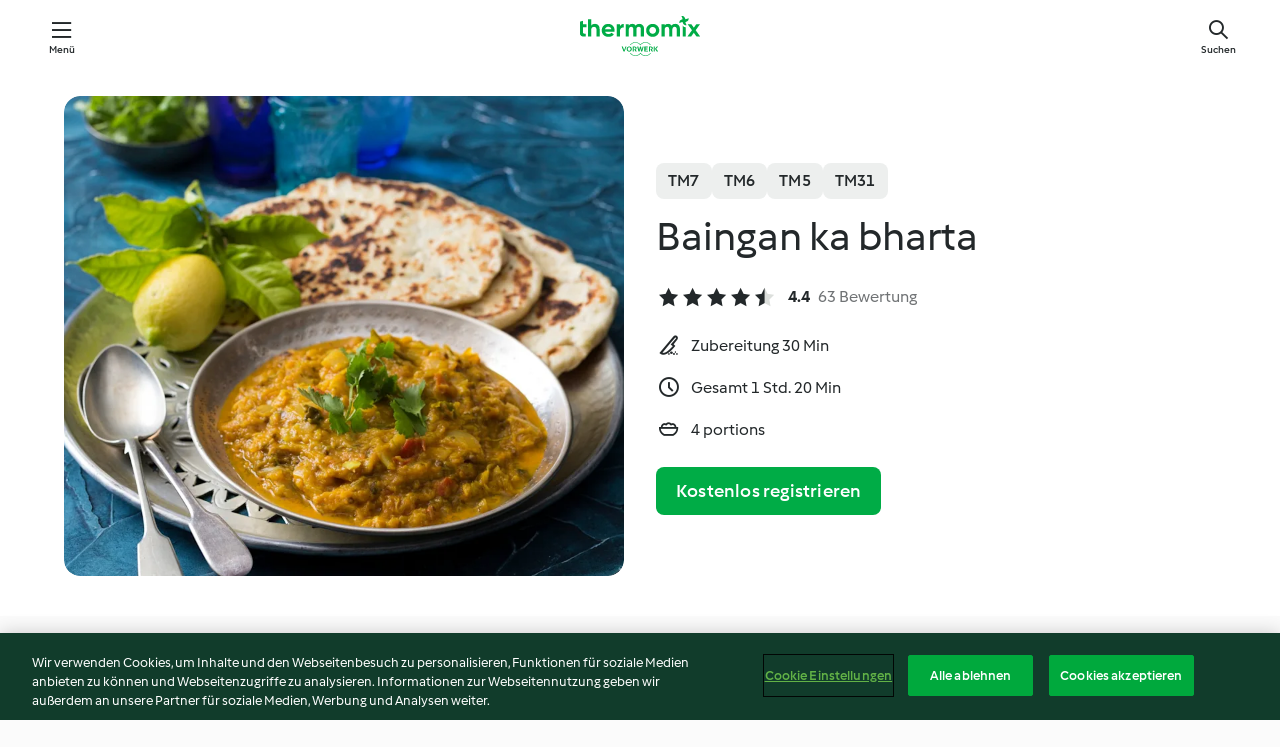

--- FILE ---
content_type: text/html; charset=utf-8
request_url: https://cookidoo.de/recipes/recipe/de-DE/r136204
body_size: 10990
content:
<!DOCTYPE html>
<html
  lang="de-DE"
  class="cicd2-theme">
<head>
    <meta property="og:url" content="https://cookidoo.de/recipes/recipe/de-DE/r136204"/>
    <meta property="og:title" content="Baingan ka bharta"/>
    <meta property="og:description" content="Eine ganze Welt voller Thermomix® Rezepte – Cookidoo® bringt Köstlichkeiten aus aller Welt zu dir nach Hause.
Eine riesige Auswahl an Rezepten und Ideen – hier findest du garantiert bei jedem Besuch kulinarische Inspirationen."/>
    <meta property="og:image" content="https://assets.tmecosys.com/image/upload/t_web_rdp_recipe_584x480/img/recipe/ras/Assets/287605ce-da04-4d29-a630-2e5c8110013d/Derivates/d34394f2-c6b3-404d-aa27-4f2513015ad3.jpg"/>
    <meta name="robots" content="noarchive"/>
    <meta charset="utf-8">
    <meta name="viewport" content="width=device-width, initial-scale=1, shrink-to-fit=no">
    <link rel="stylesheet" href="https://patternlib-all.prod.external.eu-tm-prod.vorwerk-digital.com/pl-core-29.3.2-b33824b8018a0840049d6c20603cb31e.css">
      <link rel="stylesheet" href="https://patternlib-all.prod.external.eu-tm-prod.vorwerk-digital.com/cicd2-theme-29.3.2-38102d1b98d85afb94b9d25dab3bae9c.css">
    <link rel="stylesheet" href="https://recipepublic-all.prod.external.eu-tm-prod.vorwerk-digital.com/bundle-7e9da6437349bf80779b292c7cffc47b.css">
    <link rel="icon" href="https://patternlib-all.prod.external.eu-tm-prod.vorwerk-digital.com/favicon-02a92602e0cf506ebd0186892a17fd82.ico">
    <link rel="preconnect" href="https://assets.tmecosys.com" crossorigin="anonymous">
    <script>"use strict";(()=>{function c(n){let t=document.cookie.match(new RegExp("(^| )"+n+"=([^;]+)"));if(t)return t[2]}var e={get:c};e.get("v-authenticated")?document.documentElement.classList.add("is-authenticated"):document.documentElement.classList.add("is-unauthenticated");})();
</script>
    <title>Baingan ka bharta - Cookidoo® – das offizielle Thermomix®-Rezept-Portal</title>
    <link rel="stylesheet" href="https://patternlib-all.prod.external.eu-tm-prod.vorwerk-digital.com/pl-recipe-2.18.3-4949e3c3f2b6c536234d63e48d89c215.css">
    <script type="application/ld+json">{"@context":"http://schema.org/","@type":"Recipe","name":"Baingan ka bharta","image":"https://assets.tmecosys.com/image/upload/t_web_rdp_recipe_584x480_1_5x/img/recipe/ras/Assets/287605ce-da04-4d29-a630-2e5c8110013d/Derivates/d34394f2-c6b3-404d-aa27-4f2513015ad3.jpg","totalTime":"PT1H20M","cookTime":"PT1H20M","prepTime":"PT30M","recipeYield":"4 portions","recipeCategory":["Main dishes - vegetarian"],"recipeIngredient":["2 eggplants","4 garlic cloves","14 sprigs fresh coriander","2 brown onions","1 cm piece fresh ginger","1 fresh long green chilli","40 g ghee","1 tsp cumin seeds","3 tomatoes","1 tbsp ground coriander","1 tsp ground turmeric","&frac14; - &frac12; tsp salt"],"nutrition":{"@type":"NutritionInformation","calories":"164.5 kcal","carbohydrateContent":"11.5 g","fatContent":"9.2 g","proteinContent":"5 g"},"inLanguage":"de-DE","author":{"@type":"Organization","name":"Vorwerk Home & Co. KmG","address":"Wolleraustrasse 11a\n8807 Freienbach\nSchweiz","url":"https://cookidoo.de"},"aggregateRating":{"@id":"AggregatedRating"}}</script>
</head>

<body>
  <core-user-info
    condition="html.is-authenticated"
    base="/profile/api/user"
    community-profile="/community/profile/de-DE"
    devices="/customer-devices/api/my-devices/versions"
    >
  </core-user-info>
  
  <div class="page-content">
      
  <header tabindex="-1" class="page-header">
    <div class="page-header__content">
      <a href="#main-content" class="link--skip">Springe zum Hauptinhalt</a>
          <a class="logo page-header__home authenticated-only" href="/foundation/de-DE/for-you"
            aria-label="Link to the home page">
            <img class="logo" src="https://patternlib-all.prod.external.eu-tm-prod.vorwerk-digital.com/logo_thermomix-02469c2fb4fca55fc3c397286d9e7fe0.svg"
              alt="Thermomix®">
          </a>
          <a class="logo page-header__home unauthenticated-only" href="/foundation/de-DE/explore"
            aria-label="Link to the home page">
            <img class="logo" src="https://patternlib-all.prod.external.eu-tm-prod.vorwerk-digital.com/logo_thermomix-02469c2fb4fca55fc3c397286d9e7fe0.svg"
              alt="Thermomix®">
          </a>
      <core-nav class="page-header__nav">
        <nav class="core-nav__nav" role="navigation">
          <button class="core-nav__trigger">Menü</button>
          <div class="core-nav__container">
            <ul class="core-nav__main-links authenticated-only">
                <li class="core-nav__item">
                  <a href="/foundation/de-DE/for-you"
                    class="core-nav__link">Für dich</a>
                </li>
              <li class="core-nav__item">
                <a href="/foundation/de-DE/explore"
                  class="core-nav__link">Entdecken</a>
              </li>
              <li class="core-nav__item">
                <a href="/organize/de-DE/my-recipes"
                  class="core-nav__link">Meine Rezepte</a>
              </li>
              <li class="core-nav__item">
                <a href="/planning/de-DE/my-week"
                  class="core-nav__link">Meine Woche</a>
              </li>
                <li class="core-nav__item">
                  <a href="/shopping/de-DE"
                    class="core-nav__link">Einkaufsliste</a>
                </li>
            </ul>
            <ul class=" core-nav__main-links unauthenticated-only">
              <li class="core-nav__item">
                <a href="/foundation/de-DE/explore"
                  class="core-nav__link">Entdecken</a>
              </li>
              <li class="core-nav__item">
                <a href="/foundation/de-DE/membership"
                  class="core-nav__link">Abo Vorteile</a>
              </li>
              <li class="core-nav__item">
                <a href="/foundation/de-DE/help"
                  class="core-nav__link">Hilfe</a>
              </li>
            </ul>
            <ul class="core-nav__links unauthenticated-only">
              <li class="core-nav__item">
                <a href="/ciam/register/start"
                  class="core-nav__link page-header__sign-up page-header__icon">Registrieren</a>
              </li>
              <li class="core-nav__item">
                <a href="/profile/de-DE/login?redirectAfterLogin=%2Frecipes%2Frecipe%2Fde-DE%2Fr136204"
                  class="core-nav__link page-header__login page-header__icon">Anmelden</a>
              </li>
            </ul>
            <div role="separator" aria-orientation="vertical"
              class="core-nav__separator separator-vertical separator-vertical--silver-20"></div>
            <core-user-profile class="authenticated-only">
              <core-dropdown-menu class="core-nav__dropdown core-nav__dropdown--profile" align="bottom-right">
                <button class="core-dropdown-menu__trigger core-nav__dropdown-trigger">
                  <span class="core-nav__dropdown-trigger-icon" aria-hidden="true"></span>
                  <img class="core-nav__dropdown-trigger-picture" src alt>
                  <span class="core-dropdown-menu__trigger-text">
                      Profil
                  </span>
                </button>
                <div class="core-dropdown-menu__content core-nav__dropdown-content">
                  <ul class="core-dropdown-list core-nav__dropdown-list">
                    <li class="core-community-profile__link">
                      <a href="/community/profile/de-DE"
                        class="core-dropdown-list__item core-nav__link core-nav__link--community">
                        <core-community-profile>
                          <span class="core-community-profile__icon" aria-hidden="true"></span>
                          <img class="core-community-profile__picture" src alt>
                          <div class="core-community-profile__heading-group">
                            <span class="core-community-profile__header">Profil</span>
                            <span class="core-community-profile__subheader">Profil anzeigen</span>
                          </div>
                        </core-community-profile>
                      </a>
                    </li>
                    <li>
                      <a href="/commerce/de-DE/membership"
                        class="core-dropdown-list__item core-nav__link">Konto</a>
                    </li>
                    <li>
                      <a href="/foundation/de-DE/help"
                        class="core-dropdown-list__item core-nav__link">Hilfe</a>
                    </li>
                    <li>
                      <a href="/profile/logout"
                        class="core-dropdown-list__item core-nav__link">Abmelden</a>
                    </li>
                  </ul>
                </div>
              </core-dropdown-menu>
            </core-user-profile>
          </div>
          <div role="separator" aria-orientation="vertical"
            class="core-nav__separator separator-vertical separator-vertical--silver-20"></div>
        </nav>
      </core-nav>
      <a class="page-header__search page-header__icon" href="/search/de-DE"
        aria-label="Suchen">Suchen</a>
    </div>
  </header>
  <recipe-scrollspy>
    <nav class="recipe-scrollspy__nav">
        <a href="#ingredients-section" class="recipe-scrollspy__link">Zutaten</a>
  
      <a href="#difficulty-section" class="recipe-scrollspy__link">Schwierigkeitsgrad</a>
  
        <a href="#nutrition-section" class="recipe-scrollspy__link">Nährwerte</a>
  
        <a href="#also-featured-in-section" class="recipe-scrollspy__link">Auch enthalten in</a>
  
      <a id="recipe-scrollspy-alternative-recipes" href="#alternative-recipes" class="recipe-scrollspy__link">Das könnte dir auch gefallen</a>
    </nav>
  </recipe-scrollspy>

  <recipe-details id="main-content">
    <recipe-card>
      <div class="recipe-card__wrapper">
        <div class="recipe-card__image-wrapper">
            <core-image-loader>
              <img
                class="recipe-card__image"
                  src="https://assets.tmecosys.com/image/upload/t_web_rdp_recipe_584x480/img/recipe/ras/Assets/287605ce-da04-4d29-a630-2e5c8110013d/Derivates/d34394f2-c6b3-404d-aa27-4f2513015ad3.jpg"
                  srcset="https://assets.tmecosys.com/image/upload/t_web_rdp_recipe_584x480/img/recipe/ras/Assets/287605ce-da04-4d29-a630-2e5c8110013d/Derivates/d34394f2-c6b3-404d-aa27-4f2513015ad3.jpg 584w, https://assets.tmecosys.com/image/upload/t_web_rdp_recipe_584x480_1_5x/img/recipe/ras/Assets/287605ce-da04-4d29-a630-2e5c8110013d/Derivates/d34394f2-c6b3-404d-aa27-4f2513015ad3.jpg 876w"
                    sizes="(min-width: 1333px) 584px, (min-width: 768px) 50vw, 100vw"
                alt="Baingan ka bharta"
                title="Baingan ka bharta"/>
            </core-image-loader>
        </div>
        <div class="recipe-card__info">
    
            <div class="recipe-card__header">
              <div class="recipe-card__header-left">
                  <rdp-badges id="tm-versions-modal">
                      <button class="core-chip-button core-chip-button--flat core-chip-button--x-small">
                        TM7
                      </button>
                      <button class="core-chip-button core-chip-button--flat core-chip-button--x-small">
                        TM6
                      </button>
                      <button class="core-chip-button core-chip-button--flat core-chip-button--x-small">
                        TM5
                      </button>
                      <button class="core-chip-button core-chip-button--flat core-chip-button--x-small">
                        TM31
                      </button>
                  </rdp-badges>
                
                  <core-modal
                    trigger-id="tm-versions-modal"
                    class="tm-versions-modal"
                    prevent-body-scroll="true"
                    hidden>
                    <div class="core-modal__wrapper">
                      <div class="core-modal__container" role="dialog" aria-modal="true">
                  
                        <div class="core-modal__header">
                          <h2>Geräte und Zubehör</h2>
                          <button class="core-modal__close" aria-label="Close Modal"></button>
                        </div>
                  
                        <core-scrollbar class="core-modal__content" fadeout-top>
                          <div class="core-scrollbar__content">
                  
                            <rdp-tm-versions>
                              <p class="rdp-tm-versions__description">Dieses Rezept ist für eine bestimmte Geräte- und Zubehörkombination konzipiert. Ohne diese erforderliche Ausstattung können wir kein erfolgreiches Ergebnis garantieren.</p>
                              <div class="rdp-tm-versions__list">
                                  <div class="rdp-tm-versions__item">
                                    <img src="https://patternlib-all.prod.external.eu-tm-prod.vorwerk-digital.com/tm7-83b22c91a1a1e7fee3797168f05f9754.png" class="rdp-tm-versions__image"/>
                                    <div class="rdp-tm-versions__wrapper">
                                      <span class="rdp-tm-versions__name">Thermomix® TM7</span>
                                      <span class="rdp-tm-versions__compatibility">
                                        <span class="icon icon--checkmark-circle icon--xxxs"></span>Kompatibel
                                      </span>
                                    </div>
                                  </div>
                                  <div class="rdp-tm-versions__item">
                                    <img src="https://patternlib-all.prod.external.eu-tm-prod.vorwerk-digital.com/tm6-fff867f1cfc7f35118b8b6dfffca8339.png" class="rdp-tm-versions__image"/>
                                    <div class="rdp-tm-versions__wrapper">
                                      <span class="rdp-tm-versions__name">Thermomix® TM6</span>
                                      <span class="rdp-tm-versions__compatibility">
                                        <span class="icon icon--checkmark-circle icon--xxxs"></span>Kompatibel
                                      </span>
                                    </div>
                                  </div>
                                  <div class="rdp-tm-versions__item">
                                    <img src="https://patternlib-all.prod.external.eu-tm-prod.vorwerk-digital.com/tm5-a3a665744eb0093e9108135bf6b1baa4.png" class="rdp-tm-versions__image"/>
                                    <div class="rdp-tm-versions__wrapper">
                                      <span class="rdp-tm-versions__name">Thermomix® TM5</span>
                                      <span class="rdp-tm-versions__compatibility">
                                        <span class="icon icon--checkmark-circle icon--xxxs"></span>Kompatibel
                                      </span>
                                    </div>
                                  </div>
                                  <div class="rdp-tm-versions__item">
                                    <img src="https://patternlib-all.prod.external.eu-tm-prod.vorwerk-digital.com/tm31-d180149ce35a8c8d99d7a3bbff0f1bec.png" class="rdp-tm-versions__image"/>
                                    <div class="rdp-tm-versions__wrapper">
                                      <span class="rdp-tm-versions__name">Thermomix® TM31</span>
                                      <span class="rdp-tm-versions__compatibility">
                                        <span class="icon icon--checkmark-circle icon--xxxs"></span>Kompatibel
                                      </span>
                                    </div>
                                  </div>
                              </div>
                            </rdp-tm-versions>
                  
                  
                          </div>
                        </core-scrollbar>
                  
                        <div class="core-modal__footer">
                          <a class="button--inline rdp-tm-versions__more" href="/foundation/de-DE/thermomix-compatibility">Weitere Informationen</a>
                        </div>
                      </div>
                    </div>
                  </core-modal>
                
              </div>
            </div>
    
          <div class="recipe-card__content">
            <core-ellipsis lines-count="3">
              <h1 class="recipe-card__section recipe-card__name">Baingan ka bharta</h1>
            </core-ellipsis>
            
            <core-rating>
  <div class="core-rating__rating-list">
      <span class="core-rating__point core-rating__point--full"></span>
      <span class="core-rating__point core-rating__point--full"></span>
      <span class="core-rating__point core-rating__point--full"></span>
      <span class="core-rating__point core-rating__point--full"></span>
      <span class="core-rating__point core-rating__point--half"></span>
  </div>
    <span class="core-rating__counter">4.4</span>
    <span class="core-rating__label">
      
      63 Bewertung
      
    </span>
  <script type="application/ld+json">
  {
    "@context": "http://schema.org",
    "@type": "AggregateRating",
    "@id": "AggregatedRating",
    "ratingValue": 4.4,
    "reviewCount": 63
  }
  </script>
</core-rating>

            <div class="recipe-card__cook-params">
              <div class="recipe-card__cook-param">
                <span class="icon icon--time-preparation"></span>
                <span>Zubereitung 30 Min </span>
              </div>
              <div class="recipe-card__cook-param">
                <span class="icon icon--time"></span>
                <span>Gesamt 1 Std. 20 Min</span>
              </div>
              <div class="recipe-card__cook-param">
                <span class="icon icon--servings"></span>
                <span>4 portions</span>
              </div>
            </div>
          </div>
    
          <div class="recipe-card__footer">
            <a class="button--primary recipe-card__action-button recipe-card__action-button--primary"
              title="Kostenlos registrieren"
              href="/ciam/register/start">Kostenlos registrieren</a>
          </div>
        </div>
      </div>
    </recipe-card>
    
    <recipe-content>
      <div class="recipe-content__left">
        <div mobile-order="1">
          <div id="ingredients-section" class="recipe-content__section">
            <h4 class="recipe-content__title">Zutaten</h4>
              <div class="recipe-content__inner-section">
                <ul class="ul--clean">
                    <li>
          <recipe-ingredient>
            <div class="recipe-ingredient__wrapper">
                <img class="recipe-ingredient__image"   src="https://assets.tmecosys.com/image/upload/t_web_ingredient_48x48/icons/ingredient_icons/107"
            srcset="https://assets.tmecosys.com/image/upload/t_web_ingredient_48x48/icons/ingredient_icons/107 48w, https://assets.tmecosys.com/image/upload/t_web_ingredient_48x48_1_5x/icons/ingredient_icons/107 72w, https://assets.tmecosys.com/image/upload/t_web_ingredient_48x48_2x/icons/ingredient_icons/107 96w"
              sizes="48px"
           />
          
                <div class="recipe-ingredient__content">
                  <span class="recipe-ingredient__name">
                    eggplants 
                  </span>
                    <span class="recipe-ingredient__description">(approx. 350 g each)</span>
                </div>
                <span class="recipe-ingredient__amount">
                      2
                    
                </span>
            </div>
          </recipe-ingredient>
          </li>
                    <li>
          <recipe-ingredient>
            <div class="recipe-ingredient__wrapper">
                <img class="recipe-ingredient__image"   src="https://assets.tmecosys.com/image/upload/t_web_ingredient_48x48/icons/ingredient_icons/352"
            srcset="https://assets.tmecosys.com/image/upload/t_web_ingredient_48x48/icons/ingredient_icons/352 48w, https://assets.tmecosys.com/image/upload/t_web_ingredient_48x48_1_5x/icons/ingredient_icons/352 72w, https://assets.tmecosys.com/image/upload/t_web_ingredient_48x48_2x/icons/ingredient_icons/352 96w"
              sizes="48px"
           />
          
                <div class="recipe-ingredient__content">
                  <span class="recipe-ingredient__name">
                    garlic cloves 
                  </span>
                </div>
                <span class="recipe-ingredient__amount">
                      4
                    
                </span>
            </div>
          </recipe-ingredient>
          </li>
                    <li>
          <recipe-ingredient>
            <div class="recipe-ingredient__wrapper">
                <img class="recipe-ingredient__image"   src="https://assets.tmecosys.com/image/upload/t_web_ingredient_48x48/icons/ingredient_icons/15"
            srcset="https://assets.tmecosys.com/image/upload/t_web_ingredient_48x48/icons/ingredient_icons/15 48w, https://assets.tmecosys.com/image/upload/t_web_ingredient_48x48_1_5x/icons/ingredient_icons/15 72w, https://assets.tmecosys.com/image/upload/t_web_ingredient_48x48_2x/icons/ingredient_icons/15 96w"
              sizes="48px"
           />
          
                <div class="recipe-ingredient__content">
                  <span class="recipe-ingredient__name">
                    fresh coriander 
                  </span>
                    <span class="recipe-ingredient__description">leaves and stalks, plus extra leaves for garnishing</span>
                </div>
                <span class="recipe-ingredient__amount">
                      14
                    sprigs
                </span>
            </div>
          </recipe-ingredient>
          </li>
                    <li>
          <recipe-ingredient>
            <div class="recipe-ingredient__wrapper">
                <img class="recipe-ingredient__image"   src="https://assets.tmecosys.com/image/upload/t_web_ingredient_48x48/icons/ingredient_icons/2659"
            srcset="https://assets.tmecosys.com/image/upload/t_web_ingredient_48x48/icons/ingredient_icons/2659 48w, https://assets.tmecosys.com/image/upload/t_web_ingredient_48x48_1_5x/icons/ingredient_icons/2659 72w, https://assets.tmecosys.com/image/upload/t_web_ingredient_48x48_2x/icons/ingredient_icons/2659 96w"
              sizes="48px"
           />
          
                <div class="recipe-ingredient__content">
                  <span class="recipe-ingredient__name">
                    brown onions 
                  </span>
                    <span class="recipe-ingredient__description">cut into halves</span>
                </div>
                <span class="recipe-ingredient__amount">
                      2
                    
                </span>
            </div>
          </recipe-ingredient>
          </li>
                    <li>
          <recipe-ingredient>
            <div class="recipe-ingredient__wrapper">
                <img class="recipe-ingredient__image"   src="https://assets.tmecosys.com/image/upload/t_web_ingredient_48x48/icons/ingredient_icons/11"
            srcset="https://assets.tmecosys.com/image/upload/t_web_ingredient_48x48/icons/ingredient_icons/11 48w, https://assets.tmecosys.com/image/upload/t_web_ingredient_48x48_1_5x/icons/ingredient_icons/11 72w, https://assets.tmecosys.com/image/upload/t_web_ingredient_48x48_2x/icons/ingredient_icons/11 96w"
              sizes="48px"
           />
          
                <div class="recipe-ingredient__content">
                  <span class="recipe-ingredient__name">
                    piece fresh ginger 
                  </span>
                    <span class="recipe-ingredient__description">peeled</span>
                </div>
                <span class="recipe-ingredient__amount">
                      1
                    cm
                </span>
            </div>
          </recipe-ingredient>
          </li>
                    <li>
          <recipe-ingredient>
            <div class="recipe-ingredient__wrapper">
                <img class="recipe-ingredient__image"   src="https://assets.tmecosys.com/image/upload/t_web_ingredient_48x48/icons/ingredient_icons/6324"
            srcset="https://assets.tmecosys.com/image/upload/t_web_ingredient_48x48/icons/ingredient_icons/6324 48w, https://assets.tmecosys.com/image/upload/t_web_ingredient_48x48_1_5x/icons/ingredient_icons/6324 72w, https://assets.tmecosys.com/image/upload/t_web_ingredient_48x48_2x/icons/ingredient_icons/6324 96w"
              sizes="48px"
           />
          
                <div class="recipe-ingredient__content">
                  <span class="recipe-ingredient__name">
                    fresh long green chilli 
                  </span>
                    <span class="recipe-ingredient__description">trimmed and cut into halves</span>
                </div>
                <span class="recipe-ingredient__amount">
                      1
                    
                </span>
            </div>
          </recipe-ingredient>
          </li>
                    <li>
          <recipe-ingredient>
            <div class="recipe-ingredient__wrapper">
                <img class="recipe-ingredient__image"   src="https://assets.tmecosys.com/image/upload/t_web_ingredient_48x48/icons/ingredient_icons/3245"
            srcset="https://assets.tmecosys.com/image/upload/t_web_ingredient_48x48/icons/ingredient_icons/3245 48w, https://assets.tmecosys.com/image/upload/t_web_ingredient_48x48_1_5x/icons/ingredient_icons/3245 72w, https://assets.tmecosys.com/image/upload/t_web_ingredient_48x48_2x/icons/ingredient_icons/3245 96w"
              sizes="48px"
           />
          
                <div class="recipe-ingredient__content">
                  <span class="recipe-ingredient__name">
                    ghee 
                  </span>
                    <span class="recipe-ingredient__description">(see Tips)</span>
                </div>
                <span class="recipe-ingredient__amount">
                      40
                    g
                </span>
            </div>
          </recipe-ingredient>
          </li>
                    <li>
          <recipe-ingredient>
            <div class="recipe-ingredient__wrapper">
                <img class="recipe-ingredient__image"   src="https://assets.tmecosys.com/image/upload/t_web_ingredient_48x48/icons/ingredient_icons/95"
            srcset="https://assets.tmecosys.com/image/upload/t_web_ingredient_48x48/icons/ingredient_icons/95 48w, https://assets.tmecosys.com/image/upload/t_web_ingredient_48x48_1_5x/icons/ingredient_icons/95 72w, https://assets.tmecosys.com/image/upload/t_web_ingredient_48x48_2x/icons/ingredient_icons/95 96w"
              sizes="48px"
           />
          
                <div class="recipe-ingredient__content">
                  <span class="recipe-ingredient__name">
                    cumin seeds 
                  </span>
                </div>
                <span class="recipe-ingredient__amount">
                      1
                    tsp
                </span>
            </div>
          </recipe-ingredient>
          </li>
                    <li>
          <recipe-ingredient>
            <div class="recipe-ingredient__wrapper">
                <img class="recipe-ingredient__image"   src="https://assets.tmecosys.com/image/upload/t_web_ingredient_48x48/icons/ingredient_icons/30"
            srcset="https://assets.tmecosys.com/image/upload/t_web_ingredient_48x48/icons/ingredient_icons/30 48w, https://assets.tmecosys.com/image/upload/t_web_ingredient_48x48_1_5x/icons/ingredient_icons/30 72w, https://assets.tmecosys.com/image/upload/t_web_ingredient_48x48_2x/icons/ingredient_icons/30 96w"
              sizes="48px"
           />
          
                <div class="recipe-ingredient__content">
                  <span class="recipe-ingredient__name">
                    tomatoes 
                  </span>
                    <span class="recipe-ingredient__description">cut into pieces (1 cm)</span>
                </div>
                <span class="recipe-ingredient__amount">
                      3
                    
                </span>
            </div>
          </recipe-ingredient>
          </li>
                    <li>
          <recipe-ingredient>
            <div class="recipe-ingredient__wrapper">
                <img class="recipe-ingredient__image"   src="https://assets.tmecosys.com/image/upload/t_web_ingredient_48x48/icons/ingredient_icons/545"
            srcset="https://assets.tmecosys.com/image/upload/t_web_ingredient_48x48/icons/ingredient_icons/545 48w, https://assets.tmecosys.com/image/upload/t_web_ingredient_48x48_1_5x/icons/ingredient_icons/545 72w, https://assets.tmecosys.com/image/upload/t_web_ingredient_48x48_2x/icons/ingredient_icons/545 96w"
              sizes="48px"
           />
          
                <div class="recipe-ingredient__content">
                  <span class="recipe-ingredient__name">
                    ground coriander 
                  </span>
                </div>
                <span class="recipe-ingredient__amount">
                      1
                    tbsp
                </span>
            </div>
          </recipe-ingredient>
          </li>
                    <li>
          <recipe-ingredient>
            <div class="recipe-ingredient__wrapper">
                <img class="recipe-ingredient__image"   src="https://assets.tmecosys.com/image/upload/t_web_ingredient_48x48/icons/ingredient_icons/88"
            srcset="https://assets.tmecosys.com/image/upload/t_web_ingredient_48x48/icons/ingredient_icons/88 48w, https://assets.tmecosys.com/image/upload/t_web_ingredient_48x48_1_5x/icons/ingredient_icons/88 72w, https://assets.tmecosys.com/image/upload/t_web_ingredient_48x48_2x/icons/ingredient_icons/88 96w"
              sizes="48px"
           />
          
                <div class="recipe-ingredient__content">
                  <span class="recipe-ingredient__name">
                    ground turmeric 
                  </span>
                </div>
                <span class="recipe-ingredient__amount">
                      1
                    tsp
                </span>
            </div>
          </recipe-ingredient>
          </li>
                    <li>
          <recipe-ingredient>
            <div class="recipe-ingredient__wrapper">
                <img class="recipe-ingredient__image"   src="https://assets.tmecosys.com/image/upload/t_web_ingredient_48x48/icons/ingredient_icons/269"
            srcset="https://assets.tmecosys.com/image/upload/t_web_ingredient_48x48/icons/ingredient_icons/269 48w, https://assets.tmecosys.com/image/upload/t_web_ingredient_48x48_1_5x/icons/ingredient_icons/269 72w, https://assets.tmecosys.com/image/upload/t_web_ingredient_48x48_2x/icons/ingredient_icons/269 96w"
              sizes="48px"
           />
          
                <div class="recipe-ingredient__content">
                  <span class="recipe-ingredient__name">
                    salt 
                  </span>
                    <span class="recipe-ingredient__description">to taste</span>
                </div>
                <span class="recipe-ingredient__amount">
                      &frac14; - &frac12;
                    tsp
                </span>
            </div>
          </recipe-ingredient>
          </li>
                </ul>
              </div>
          </div>
          <hr>
        </div>
        <div mobile-order="3">
          <div id="difficulty-section" class="recipe-content__section">
            <h4 class="recipe-content__title">Schwierigkeitsgrad</h4>
            <rdp-difficulty>
              <span class="icon icon--s icon--chef-hat"></span>
              <p>einfach</p>
            </rdp-difficulty>
          </div>
          <hr>
            <div id="nutrition-section" class="recipe-content__section">
              <h4 class="recipe-content__title">
                Nährwerte
                <span class="recipe-content__subtitle">pro 1 portions</span>
              </h4>
              <rdp-nutritious>
                  <div class="rdp-nutritious__item">
                    <span class="rdp-nutritious__name">Natrium</span>
                    <span class="rdp-nutritious__value">
                        301 mg 
                    </span>
                  </div>
                  <div class="rdp-nutritious__item">
                    <span class="rdp-nutritious__name">Eiweiß</span>
                    <span class="rdp-nutritious__value">
                        5 g 
                    </span>
                  </div>
                  <div class="rdp-nutritious__item">
                    <span class="rdp-nutritious__name">Brennwert</span>
                    <span class="rdp-nutritious__value">
                        691 kJ  / 
                        164.5 kcal 
                    </span>
                  </div>
                  <div class="rdp-nutritious__item">
                    <span class="rdp-nutritious__name">Fett</span>
                    <span class="rdp-nutritious__value">
                        9.2 g 
                    </span>
                  </div>
                  <div class="rdp-nutritious__item">
                    <span class="rdp-nutritious__name">Ballaststoffe</span>
                    <span class="rdp-nutritious__value">
                        8.7 g 
                    </span>
                  </div>
                  <div class="rdp-nutritious__item">
                    <span class="rdp-nutritious__name">gesättigte Fettsäuren</span>
                    <span class="rdp-nutritious__value">
                        5.4 g 
                    </span>
                  </div>
                  <div class="rdp-nutritious__item">
                    <span class="rdp-nutritious__name">Kohlenhydrate</span>
                    <span class="rdp-nutritious__value">
                        11.5 g 
                    </span>
                  </div>
              </rdp-nutritious>
            </div>
            <hr>
        </div>
      </div>
      <div class="recipe-content__right">
        <div mobile-order="2">
          <div class="recipe-content__section">
            <recipe-membership-banner>
              <img src="https://patternlib-all.prod.external.eu-tm-prod.vorwerk-digital.com/cookidoo-world-da330b8ec91ef8ac5df385f0e440dffb.svg" class="recipe-membership-banner__image" />
              <h1 class="recipe-membership-banner__title">Gefällt dir, was du siehst?</h1>
              <h4 class="recipe-membership-banner__subtitle">Dieses Rezept und mehr als 100 000 weitere warten auf dich!</h4>
              <p class="recipe-membership-banner__description">Registriere dich jetzt und erhalte ein kostenloses 30-Tage Abo. Tauche ein in die kulinarische Welt von Cookidoo® - ohne jegliche Verpflichtung.</p>
              <a href="/ciam/register/start" class="button--primary">Kostenlos registrieren</a>
              <a href="/foundation/de-DE/membership" class="button--inline">Weitere Informationen</a>
            </recipe-membership-banner>
          </div>
          <hr>
        </div>
        <div mobile-order="4">
            <div id="also-featured-in-section" class="recipe-content__section">
              <h4 class="recipe-content__title">Auch enthalten in</h4>
              <rdp-collections>
                  <rdp-collection-tile>
                    <a class="rdp-collection-tile__wrapper" href="/collection/de-DE/p/VrkChipCollection-au-000001315072">
                      <img   src="https://assets.tmecosys.com/image/upload/t_web_col_80x80/img/collection/ras/Assets/EC4676E3-6C4A-4092-8643-5A0F6550BE4C/Derivates/78018841-40d2-47b5-8e72-6b784520bef3.jpg"
            srcset="https://assets.tmecosys.com/image/upload/t_web_col_80x80/img/collection/ras/Assets/EC4676E3-6C4A-4092-8643-5A0F6550BE4C/Derivates/78018841-40d2-47b5-8e72-6b784520bef3.jpg 80w, https://assets.tmecosys.com/image/upload/t_web_col_80x80_1_5x/img/collection/ras/Assets/EC4676E3-6C4A-4092-8643-5A0F6550BE4C/Derivates/78018841-40d2-47b5-8e72-6b784520bef3.jpg 120w, https://assets.tmecosys.com/image/upload/t_web_col_80x80_2x/img/collection/ras/Assets/EC4676E3-6C4A-4092-8643-5A0F6550BE4C/Derivates/78018841-40d2-47b5-8e72-6b784520bef3.jpg 160w"
              sizes="80px"
           class="rdp-collection-tile__image">
                      <div class="rdp-collection-tile__content">
                        <span class="rdp-collection-tile__name">Flavours of India</span>
                        <span class="rdp-collection-tile__info">98 Rezepte<br>Australien und Neuseeland</span>
                      </div>
                    </a>
                  </rdp-collection-tile>
              </rdp-collections>
            </div>
            <hr>
        </div>
      </div>
    </recipe-content>
  </recipe-details>

  
  
  
  <div id="alternative-recipes" class="l-content l-content--additional recipe-alternative-recipes">
    <core-stripe class="core-stripe--modern" aria-labelledby="stripe-header" aria-describedby="stripe-description" role="region"
                 data-category="VrkNavCategory-RPF-006">
      <h3 class="core-stripe__header" id="stripe-header">
          Das könnte dir auch gefallen
      </h3>
        <div class="core-stripe__content">
          
  
          
            <core-tile class="core-tile--expanded" id="r137064" data-recipe-id="r137064"><a class="link--alt" href="/recipes/recipe/de-DE/r137064"><div aria-hidden="true" class="core-tile__image-wrapper">
    <img
      class="core-tile__image"
      alt="Sambhar"
      title="Sambhar"
      src="https://assets.tmecosys.com/image/upload/t_web_shared_recipe_221x240/img/recipe/ras/Assets/C607BD9C-E894-4181-9FDF-B50E01EB5692/Derivates/EF433E69-32F5-48A5-9717-47835B26C157"
      sizes="221px"
      decoding="async"
      srcset="https://assets.tmecosys.com/image/upload/t_web_shared_recipe_221x240/img/recipe/ras/Assets/C607BD9C-E894-4181-9FDF-B50E01EB5692/Derivates/EF433E69-32F5-48A5-9717-47835B26C157 221w, https://assets.tmecosys.com/image/upload/t_web_shared_recipe_221x240_1_5x/img/recipe/ras/Assets/C607BD9C-E894-4181-9FDF-B50E01EB5692/Derivates/EF433E69-32F5-48A5-9717-47835B26C157 331w, https://assets.tmecosys.com/image/upload/t_web_shared_recipe_221x240_2x/img/recipe/ras/Assets/C607BD9C-E894-4181-9FDF-B50E01EB5692/Derivates/EF433E69-32F5-48A5-9717-47835B26C157 442w"
    />
  </div><div class="core-tile__description-wrapper"><div class="core-tile__description"><core-ellipsis><p class="core-tile__description-text">Sambhar</p></core-ellipsis><button class="core-tile__trigger authenticated-only context-menu-trigger" aria-label="Rezeptoptionen öffnen" type="button"></button></div><core-rating class="core-rating--short core-rating--small"><span class="core-rating__counter" aria-label="Bewertung 3.1">3.1</span><span class="core-rating__point core-rating__point--full" aria-disabled="true"></span><span class="core-rating__label" aria-label="aus 12 Bewertungen">(12)</span></core-rating><p class="core-tile__description-subline" aria-label="Gesamtzeit 1 Std. 30 Min">1 Std. 30 Min</p></div></a><core-context-menu trigger-class="context-menu-trigger" class="translate-x-[0.5px]"><ul class="core-dropdown-list"><li><core-transclude href="/planning/de-DE/transclude/manage-cook-today/r137064" prevent-page-reload="true" on="context-menu-open" context="core-context-menu"></core-transclude></li><li><core-transclude href="/organize/de-DE/transclude/manage-bookmark/r137064" prevent-page-reload="true" on="context-menu-open" context="core-context-menu"></core-transclude></li><li><core-transclude href="/organize/de-DE/transclude/manage-custom-list/r137064" prevent-page-reload="true" on="context-menu-open" context="core-context-menu"></core-transclude></li><li><core-transclude href="/planning/de-DE/transclude/manage-add-to-myweek/r137064" prevent-page-reload="true" on="context-menu-open" context="core-context-menu"></core-transclude></li><li><core-transclude href="/shopping/de-DE/partial/add-to-shopping-list/r137064" prevent-page-reload="true" on="context-menu-open" context="core-context-menu"></core-transclude></li><li><core-transclude href="/created-recipes/de-DE/partials/add-to-customer-recipes?recipeUrl=https%3A%2F%2Fcookidoo.de%2Frecipes%2Frecipe%2Fde-DE%2Fr137064" prevent-page-reload="true" on="context-menu-open" context="core-context-menu"></core-transclude></li><li data-error="401" data-redirect-param="redirectAfterLogin" class="display-none"><a href="/profile/de-DE/login?redirectAfterLogin=%2Fsearch%2Fde-DE%2Ffragments%2Fstripe%3Flimit%3D12%26lazyLoading%3Dtrue%26accessories%3DincludingFriend%252CincludingBladeCoverWithPeeler%252CincludingCutter%252CincludingSensor%26includeRating%3Dtrue%26like%3Dr136204" class="core-dropdown-list__item"><span class="icon" aria-hidden="true">refresh</span>Login erneuern</a></li></ul></core-context-menu></core-tile><core-tile class="core-tile--expanded" id="r135862" data-recipe-id="r135862"><a class="link--alt" href="/recipes/recipe/de-DE/r135862"><div aria-hidden="true" class="core-tile__image-wrapper">
    <img
      class="core-tile__image"
      alt="Gobi masala"
      title="Gobi masala"
      src="https://assets.tmecosys.com/image/upload/t_web_shared_recipe_221x240/img/recipe/ras/Assets/6493678B-9BE1-4C35-B217-6E4EBB56C524/Derivates/A72F1867-B123-4273-9D4F-5ADB5FC82A40"
      sizes="221px"
      decoding="async"
      srcset="https://assets.tmecosys.com/image/upload/t_web_shared_recipe_221x240/img/recipe/ras/Assets/6493678B-9BE1-4C35-B217-6E4EBB56C524/Derivates/A72F1867-B123-4273-9D4F-5ADB5FC82A40 221w, https://assets.tmecosys.com/image/upload/t_web_shared_recipe_221x240_1_5x/img/recipe/ras/Assets/6493678B-9BE1-4C35-B217-6E4EBB56C524/Derivates/A72F1867-B123-4273-9D4F-5ADB5FC82A40 331w, https://assets.tmecosys.com/image/upload/t_web_shared_recipe_221x240_2x/img/recipe/ras/Assets/6493678B-9BE1-4C35-B217-6E4EBB56C524/Derivates/A72F1867-B123-4273-9D4F-5ADB5FC82A40 442w"
    />
  </div><div class="core-tile__description-wrapper"><div class="core-tile__description"><core-ellipsis><p class="core-tile__description-text">Gobi masala</p></core-ellipsis><button class="core-tile__trigger authenticated-only context-menu-trigger" aria-label="Rezeptoptionen öffnen" type="button"></button></div><core-rating class="core-rating--short core-rating--small"><span class="core-rating__counter" aria-label="Bewertung 3.2">3.2</span><span class="core-rating__point core-rating__point--full" aria-disabled="true"></span><span class="core-rating__label" aria-label="aus 30 Bewertungen">(30)</span></core-rating><p class="core-tile__description-subline" aria-label="Gesamtzeit 30 Min">30 Min</p></div></a><core-context-menu trigger-class="context-menu-trigger" class="translate-x-[0.5px]"><ul class="core-dropdown-list"><li><core-transclude href="/planning/de-DE/transclude/manage-cook-today/r135862" prevent-page-reload="true" on="context-menu-open" context="core-context-menu"></core-transclude></li><li><core-transclude href="/organize/de-DE/transclude/manage-bookmark/r135862" prevent-page-reload="true" on="context-menu-open" context="core-context-menu"></core-transclude></li><li><core-transclude href="/organize/de-DE/transclude/manage-custom-list/r135862" prevent-page-reload="true" on="context-menu-open" context="core-context-menu"></core-transclude></li><li><core-transclude href="/planning/de-DE/transclude/manage-add-to-myweek/r135862" prevent-page-reload="true" on="context-menu-open" context="core-context-menu"></core-transclude></li><li><core-transclude href="/shopping/de-DE/partial/add-to-shopping-list/r135862" prevent-page-reload="true" on="context-menu-open" context="core-context-menu"></core-transclude></li><li><core-transclude href="/created-recipes/de-DE/partials/add-to-customer-recipes?recipeUrl=https%3A%2F%2Fcookidoo.de%2Frecipes%2Frecipe%2Fde-DE%2Fr135862" prevent-page-reload="true" on="context-menu-open" context="core-context-menu"></core-transclude></li><li data-error="401" data-redirect-param="redirectAfterLogin" class="display-none"><a href="/profile/de-DE/login?redirectAfterLogin=%2Fsearch%2Fde-DE%2Ffragments%2Fstripe%3Flimit%3D12%26lazyLoading%3Dtrue%26accessories%3DincludingFriend%252CincludingBladeCoverWithPeeler%252CincludingCutter%252CincludingSensor%26includeRating%3Dtrue%26like%3Dr136204" class="core-dropdown-list__item"><span class="icon" aria-hidden="true">refresh</span>Login erneuern</a></li></ul></core-context-menu></core-tile><core-tile class="core-tile--expanded" id="r132124" data-recipe-id="r132124"><a class="link--alt" href="/recipes/recipe/de-DE/r132124"><div aria-hidden="true" class="core-tile__image-wrapper">
    <img
      class="core-tile__image"
      alt="Rajma (kidney bean curry)"
      title="Rajma (kidney bean curry)"
      src="https://assets.tmecosys.com/image/upload/t_web_shared_recipe_221x240/img/recipe/ras/Assets/AA2706CF-A085-4FD9-BD17-810F37929042/Derivates/051DA771-FAA8-45DA-B9E3-248ED903921B"
      sizes="221px"
      decoding="async"
      srcset="https://assets.tmecosys.com/image/upload/t_web_shared_recipe_221x240/img/recipe/ras/Assets/AA2706CF-A085-4FD9-BD17-810F37929042/Derivates/051DA771-FAA8-45DA-B9E3-248ED903921B 221w, https://assets.tmecosys.com/image/upload/t_web_shared_recipe_221x240_1_5x/img/recipe/ras/Assets/AA2706CF-A085-4FD9-BD17-810F37929042/Derivates/051DA771-FAA8-45DA-B9E3-248ED903921B 331w, https://assets.tmecosys.com/image/upload/t_web_shared_recipe_221x240_2x/img/recipe/ras/Assets/AA2706CF-A085-4FD9-BD17-810F37929042/Derivates/051DA771-FAA8-45DA-B9E3-248ED903921B 442w"
    />
  </div><div class="core-tile__description-wrapper"><div class="core-tile__description"><core-ellipsis><p class="core-tile__description-text">Rajma (kidney bean curry)</p></core-ellipsis><button class="core-tile__trigger authenticated-only context-menu-trigger" aria-label="Rezeptoptionen öffnen" type="button"></button></div><core-rating class="core-rating--short core-rating--small"><span class="core-rating__counter" aria-label="Bewertung 3.4">3.4</span><span class="core-rating__point core-rating__point--full" aria-disabled="true"></span><span class="core-rating__label" aria-label="aus 28 Bewertungen">(28)</span></core-rating><p class="core-tile__description-subline" aria-label="Gesamtzeit 45 Min">45 Min</p></div></a><core-context-menu trigger-class="context-menu-trigger" class="translate-x-[0.5px]"><ul class="core-dropdown-list"><li><core-transclude href="/planning/de-DE/transclude/manage-cook-today/r132124" prevent-page-reload="true" on="context-menu-open" context="core-context-menu"></core-transclude></li><li><core-transclude href="/organize/de-DE/transclude/manage-bookmark/r132124" prevent-page-reload="true" on="context-menu-open" context="core-context-menu"></core-transclude></li><li><core-transclude href="/organize/de-DE/transclude/manage-custom-list/r132124" prevent-page-reload="true" on="context-menu-open" context="core-context-menu"></core-transclude></li><li><core-transclude href="/planning/de-DE/transclude/manage-add-to-myweek/r132124" prevent-page-reload="true" on="context-menu-open" context="core-context-menu"></core-transclude></li><li><core-transclude href="/shopping/de-DE/partial/add-to-shopping-list/r132124" prevent-page-reload="true" on="context-menu-open" context="core-context-menu"></core-transclude></li><li><core-transclude href="/created-recipes/de-DE/partials/add-to-customer-recipes?recipeUrl=https%3A%2F%2Fcookidoo.de%2Frecipes%2Frecipe%2Fde-DE%2Fr132124" prevent-page-reload="true" on="context-menu-open" context="core-context-menu"></core-transclude></li><li data-error="401" data-redirect-param="redirectAfterLogin" class="display-none"><a href="/profile/de-DE/login?redirectAfterLogin=%2Fsearch%2Fde-DE%2Ffragments%2Fstripe%3Flimit%3D12%26lazyLoading%3Dtrue%26accessories%3DincludingFriend%252CincludingBladeCoverWithPeeler%252CincludingCutter%252CincludingSensor%26includeRating%3Dtrue%26like%3Dr136204" class="core-dropdown-list__item"><span class="icon" aria-hidden="true">refresh</span>Login erneuern</a></li></ul></core-context-menu></core-tile><core-tile class="core-tile--expanded" id="r124174" data-recipe-id="r124174"><a class="link--alt" href="/recipes/recipe/de-DE/r124174"><div aria-hidden="true" class="core-tile__image-wrapper">
    <img
      class="core-tile__image"
      alt="Tarka dal"
      title="Tarka dal"
      src="https://assets.tmecosys.com/image/upload/t_web_shared_recipe_221x240/img/recipe/ras/Assets/C431E112-7FCB-436D-8CCE-33E77A2B4B5E/Derivates/4ECD77A7-0F17-4B85-849A-80B90F11A898"
      sizes="221px"
      decoding="async"
      srcset="https://assets.tmecosys.com/image/upload/t_web_shared_recipe_221x240/img/recipe/ras/Assets/C431E112-7FCB-436D-8CCE-33E77A2B4B5E/Derivates/4ECD77A7-0F17-4B85-849A-80B90F11A898 221w, https://assets.tmecosys.com/image/upload/t_web_shared_recipe_221x240_1_5x/img/recipe/ras/Assets/C431E112-7FCB-436D-8CCE-33E77A2B4B5E/Derivates/4ECD77A7-0F17-4B85-849A-80B90F11A898 331w, https://assets.tmecosys.com/image/upload/t_web_shared_recipe_221x240_2x/img/recipe/ras/Assets/C431E112-7FCB-436D-8CCE-33E77A2B4B5E/Derivates/4ECD77A7-0F17-4B85-849A-80B90F11A898 442w"
    />
  </div><div class="core-tile__description-wrapper"><div class="core-tile__description"><core-ellipsis><p class="core-tile__description-text">Tarka dal</p></core-ellipsis><button class="core-tile__trigger authenticated-only context-menu-trigger" aria-label="Rezeptoptionen öffnen" type="button"></button></div><core-rating class="core-rating--short core-rating--small"><span class="core-rating__counter" aria-label="Bewertung 3.9">3.9</span><span class="core-rating__point core-rating__point--full" aria-disabled="true"></span><span class="core-rating__label" aria-label="aus 102 Bewertungen">(102)</span></core-rating><p class="core-tile__description-subline" aria-label="Gesamtzeit 30 Min">30 Min</p></div></a><core-context-menu trigger-class="context-menu-trigger" class="translate-x-[0.5px]"><ul class="core-dropdown-list"><li><core-transclude href="/planning/de-DE/transclude/manage-cook-today/r124174" prevent-page-reload="true" on="context-menu-open" context="core-context-menu"></core-transclude></li><li><core-transclude href="/organize/de-DE/transclude/manage-bookmark/r124174" prevent-page-reload="true" on="context-menu-open" context="core-context-menu"></core-transclude></li><li><core-transclude href="/organize/de-DE/transclude/manage-custom-list/r124174" prevent-page-reload="true" on="context-menu-open" context="core-context-menu"></core-transclude></li><li><core-transclude href="/planning/de-DE/transclude/manage-add-to-myweek/r124174" prevent-page-reload="true" on="context-menu-open" context="core-context-menu"></core-transclude></li><li><core-transclude href="/shopping/de-DE/partial/add-to-shopping-list/r124174" prevent-page-reload="true" on="context-menu-open" context="core-context-menu"></core-transclude></li><li><core-transclude href="/created-recipes/de-DE/partials/add-to-customer-recipes?recipeUrl=https%3A%2F%2Fcookidoo.de%2Frecipes%2Frecipe%2Fde-DE%2Fr124174" prevent-page-reload="true" on="context-menu-open" context="core-context-menu"></core-transclude></li><li data-error="401" data-redirect-param="redirectAfterLogin" class="display-none"><a href="/profile/de-DE/login?redirectAfterLogin=%2Fsearch%2Fde-DE%2Ffragments%2Fstripe%3Flimit%3D12%26lazyLoading%3Dtrue%26accessories%3DincludingFriend%252CincludingBladeCoverWithPeeler%252CincludingCutter%252CincludingSensor%26includeRating%3Dtrue%26like%3Dr136204" class="core-dropdown-list__item"><span class="icon" aria-hidden="true">refresh</span>Login erneuern</a></li></ul></core-context-menu></core-tile><core-tile class="core-tile--expanded" id="r115166" data-recipe-id="r115166"><a class="link--alt" href="/recipes/recipe/de-DE/r115166"><div aria-hidden="true" class="core-tile__image-wrapper">
    <img
      class="core-tile__image"
      alt="Lentil curry (dahl)"
      title="Lentil curry (dahl)"
      src="https://assets.tmecosys.com/image/upload/t_web_shared_recipe_221x240/img/recipe/ras/Assets/536edf6d8e2ae32711dfab9406eecb90/Derivates/492af9b99a8a31956fc3b34bd31ab5d0c7658ed6"
      sizes="221px"
      decoding="async"
      srcset="https://assets.tmecosys.com/image/upload/t_web_shared_recipe_221x240/img/recipe/ras/Assets/536edf6d8e2ae32711dfab9406eecb90/Derivates/492af9b99a8a31956fc3b34bd31ab5d0c7658ed6 221w, https://assets.tmecosys.com/image/upload/t_web_shared_recipe_221x240_1_5x/img/recipe/ras/Assets/536edf6d8e2ae32711dfab9406eecb90/Derivates/492af9b99a8a31956fc3b34bd31ab5d0c7658ed6 331w, https://assets.tmecosys.com/image/upload/t_web_shared_recipe_221x240_2x/img/recipe/ras/Assets/536edf6d8e2ae32711dfab9406eecb90/Derivates/492af9b99a8a31956fc3b34bd31ab5d0c7658ed6 442w"
    />
  </div><div class="core-tile__description-wrapper"><div class="core-tile__description"><core-ellipsis><p class="core-tile__description-text">Lentil curry (dahl)</p></core-ellipsis><button class="core-tile__trigger authenticated-only context-menu-trigger" aria-label="Rezeptoptionen öffnen" type="button"></button></div><core-rating class="core-rating--short core-rating--small"><span class="core-rating__counter" aria-label="Bewertung 4.1">4.1</span><span class="core-rating__point core-rating__point--full" aria-disabled="true"></span><span class="core-rating__label" aria-label="aus 134 Bewertungen">(134)</span></core-rating><p class="core-tile__description-subline" aria-label="Gesamtzeit 30 Min">30 Min</p></div></a><core-context-menu trigger-class="context-menu-trigger" class="translate-x-[0.5px]"><ul class="core-dropdown-list"><li><core-transclude href="/planning/de-DE/transclude/manage-cook-today/r115166" prevent-page-reload="true" on="context-menu-open" context="core-context-menu"></core-transclude></li><li><core-transclude href="/organize/de-DE/transclude/manage-bookmark/r115166" prevent-page-reload="true" on="context-menu-open" context="core-context-menu"></core-transclude></li><li><core-transclude href="/organize/de-DE/transclude/manage-custom-list/r115166" prevent-page-reload="true" on="context-menu-open" context="core-context-menu"></core-transclude></li><li><core-transclude href="/planning/de-DE/transclude/manage-add-to-myweek/r115166" prevent-page-reload="true" on="context-menu-open" context="core-context-menu"></core-transclude></li><li><core-transclude href="/shopping/de-DE/partial/add-to-shopping-list/r115166" prevent-page-reload="true" on="context-menu-open" context="core-context-menu"></core-transclude></li><li><core-transclude href="/created-recipes/de-DE/partials/add-to-customer-recipes?recipeUrl=https%3A%2F%2Fcookidoo.de%2Frecipes%2Frecipe%2Fde-DE%2Fr115166" prevent-page-reload="true" on="context-menu-open" context="core-context-menu"></core-transclude></li><li data-error="401" data-redirect-param="redirectAfterLogin" class="display-none"><a href="/profile/de-DE/login?redirectAfterLogin=%2Fsearch%2Fde-DE%2Ffragments%2Fstripe%3Flimit%3D12%26lazyLoading%3Dtrue%26accessories%3DincludingFriend%252CincludingBladeCoverWithPeeler%252CincludingCutter%252CincludingSensor%26includeRating%3Dtrue%26like%3Dr136204" class="core-dropdown-list__item"><span class="icon" aria-hidden="true">refresh</span>Login erneuern</a></li></ul></core-context-menu></core-tile><core-tile class="core-tile--expanded" id="r132123" data-recipe-id="r132123"><a class="link--alt" href="/recipes/recipe/de-DE/r132123"><div aria-hidden="true" class="core-tile__image-wrapper">
    <img
      class="core-tile__image"
      alt="Chhole (chickpea curry)"
      title="Chhole (chickpea curry)"
      src="https://assets.tmecosys.com/image/upload/t_web_shared_recipe_221x240/img/recipe/ras/Assets/0F33B3A6-CFF3-4514-8703-0AEEC8615CB2/Derivates/821028F3-86E2-4A44-BDED-664B812F0F7D"
      sizes="221px"
      decoding="async"
      srcset="https://assets.tmecosys.com/image/upload/t_web_shared_recipe_221x240/img/recipe/ras/Assets/0F33B3A6-CFF3-4514-8703-0AEEC8615CB2/Derivates/821028F3-86E2-4A44-BDED-664B812F0F7D 221w, https://assets.tmecosys.com/image/upload/t_web_shared_recipe_221x240_1_5x/img/recipe/ras/Assets/0F33B3A6-CFF3-4514-8703-0AEEC8615CB2/Derivates/821028F3-86E2-4A44-BDED-664B812F0F7D 331w, https://assets.tmecosys.com/image/upload/t_web_shared_recipe_221x240_2x/img/recipe/ras/Assets/0F33B3A6-CFF3-4514-8703-0AEEC8615CB2/Derivates/821028F3-86E2-4A44-BDED-664B812F0F7D 442w"
    />
  </div><div class="core-tile__description-wrapper"><div class="core-tile__description"><core-ellipsis><p class="core-tile__description-text">Chhole (chickpea curry)</p></core-ellipsis><button class="core-tile__trigger authenticated-only context-menu-trigger" aria-label="Rezeptoptionen öffnen" type="button"></button></div><core-rating class="core-rating--short core-rating--small"><span class="core-rating__counter" aria-label="Bewertung 4.4">4.4</span><span class="core-rating__point core-rating__point--full" aria-disabled="true"></span><span class="core-rating__label" aria-label="aus 108 Bewertungen">(108)</span></core-rating><p class="core-tile__description-subline" aria-label="Gesamtzeit 35 Min">35 Min</p></div></a><core-context-menu trigger-class="context-menu-trigger" class="translate-x-[0.5px]"><ul class="core-dropdown-list"><li><core-transclude href="/planning/de-DE/transclude/manage-cook-today/r132123" prevent-page-reload="true" on="context-menu-open" context="core-context-menu"></core-transclude></li><li><core-transclude href="/organize/de-DE/transclude/manage-bookmark/r132123" prevent-page-reload="true" on="context-menu-open" context="core-context-menu"></core-transclude></li><li><core-transclude href="/organize/de-DE/transclude/manage-custom-list/r132123" prevent-page-reload="true" on="context-menu-open" context="core-context-menu"></core-transclude></li><li><core-transclude href="/planning/de-DE/transclude/manage-add-to-myweek/r132123" prevent-page-reload="true" on="context-menu-open" context="core-context-menu"></core-transclude></li><li><core-transclude href="/shopping/de-DE/partial/add-to-shopping-list/r132123" prevent-page-reload="true" on="context-menu-open" context="core-context-menu"></core-transclude></li><li><core-transclude href="/created-recipes/de-DE/partials/add-to-customer-recipes?recipeUrl=https%3A%2F%2Fcookidoo.de%2Frecipes%2Frecipe%2Fde-DE%2Fr132123" prevent-page-reload="true" on="context-menu-open" context="core-context-menu"></core-transclude></li><li data-error="401" data-redirect-param="redirectAfterLogin" class="display-none"><a href="/profile/de-DE/login?redirectAfterLogin=%2Fsearch%2Fde-DE%2Ffragments%2Fstripe%3Flimit%3D12%26lazyLoading%3Dtrue%26accessories%3DincludingFriend%252CincludingBladeCoverWithPeeler%252CincludingCutter%252CincludingSensor%26includeRating%3Dtrue%26like%3Dr136204" class="core-dropdown-list__item"><span class="icon" aria-hidden="true">refresh</span>Login erneuern</a></li></ul></core-context-menu></core-tile><core-tile class="core-tile--expanded" id="r132098" data-recipe-id="r132098"><a class="link--alt" href="/recipes/recipe/de-DE/r132098"><div aria-hidden="true" class="core-tile__image-wrapper">
    <img
      class="core-tile__image"
      alt="Savoury semolina"
      title="Savoury semolina"
      src="https://assets.tmecosys.com/image/upload/t_web_shared_recipe_221x240/img/recipe/ras/Assets/E7ADEADE-C636-45BA-9487-B2136F105B73/Derivates/330C24E7-8D00-4D56-B8C8-651CCD57ECBC"
      sizes="221px"
      decoding="async"
      srcset="https://assets.tmecosys.com/image/upload/t_web_shared_recipe_221x240/img/recipe/ras/Assets/E7ADEADE-C636-45BA-9487-B2136F105B73/Derivates/330C24E7-8D00-4D56-B8C8-651CCD57ECBC 221w, https://assets.tmecosys.com/image/upload/t_web_shared_recipe_221x240_1_5x/img/recipe/ras/Assets/E7ADEADE-C636-45BA-9487-B2136F105B73/Derivates/330C24E7-8D00-4D56-B8C8-651CCD57ECBC 331w, https://assets.tmecosys.com/image/upload/t_web_shared_recipe_221x240_2x/img/recipe/ras/Assets/E7ADEADE-C636-45BA-9487-B2136F105B73/Derivates/330C24E7-8D00-4D56-B8C8-651CCD57ECBC 442w"
    />
  </div><div class="core-tile__description-wrapper"><div class="core-tile__description"><core-ellipsis><p class="core-tile__description-text">Savoury semolina</p></core-ellipsis><button class="core-tile__trigger authenticated-only context-menu-trigger" aria-label="Rezeptoptionen öffnen" type="button"></button></div><core-rating class="core-rating--short core-rating--small"><span class="core-rating__counter" aria-label="Bewertung 4.1">4.1</span><span class="core-rating__point core-rating__point--full" aria-disabled="true"></span><span class="core-rating__label" aria-label="aus 24 Bewertungen">(24)</span></core-rating><p class="core-tile__description-subline" aria-label="Gesamtzeit 15 Min">15 Min</p></div></a><core-context-menu trigger-class="context-menu-trigger" class="translate-x-[0.5px]"><ul class="core-dropdown-list"><li><core-transclude href="/planning/de-DE/transclude/manage-cook-today/r132098" prevent-page-reload="true" on="context-menu-open" context="core-context-menu"></core-transclude></li><li><core-transclude href="/organize/de-DE/transclude/manage-bookmark/r132098" prevent-page-reload="true" on="context-menu-open" context="core-context-menu"></core-transclude></li><li><core-transclude href="/organize/de-DE/transclude/manage-custom-list/r132098" prevent-page-reload="true" on="context-menu-open" context="core-context-menu"></core-transclude></li><li><core-transclude href="/planning/de-DE/transclude/manage-add-to-myweek/r132098" prevent-page-reload="true" on="context-menu-open" context="core-context-menu"></core-transclude></li><li><core-transclude href="/shopping/de-DE/partial/add-to-shopping-list/r132098" prevent-page-reload="true" on="context-menu-open" context="core-context-menu"></core-transclude></li><li><core-transclude href="/created-recipes/de-DE/partials/add-to-customer-recipes?recipeUrl=https%3A%2F%2Fcookidoo.de%2Frecipes%2Frecipe%2Fde-DE%2Fr132098" prevent-page-reload="true" on="context-menu-open" context="core-context-menu"></core-transclude></li><li data-error="401" data-redirect-param="redirectAfterLogin" class="display-none"><a href="/profile/de-DE/login?redirectAfterLogin=%2Fsearch%2Fde-DE%2Ffragments%2Fstripe%3Flimit%3D12%26lazyLoading%3Dtrue%26accessories%3DincludingFriend%252CincludingBladeCoverWithPeeler%252CincludingCutter%252CincludingSensor%26includeRating%3Dtrue%26like%3Dr136204" class="core-dropdown-list__item"><span class="icon" aria-hidden="true">refresh</span>Login erneuern</a></li></ul></core-context-menu></core-tile><core-tile class="core-tile--expanded" id="r132114" data-recipe-id="r132114"><a class="link--alt" href="/recipes/recipe/de-DE/r132114"><div aria-hidden="true" class="core-tile__image-wrapper">
    <img
      class="core-tile__image"
      alt="Avial (vegetables in yoghurt)"
      title="Avial (vegetables in yoghurt)"
      src="https://assets.tmecosys.com/image/upload/t_web_shared_recipe_221x240/img/recipe/ras/Assets/FFD7A7CF-EC2E-47D9-8652-B8A8991079AA/Derivates/908FE1F6-5B33-469D-A3BD-AB21A2F599D7"
      sizes="221px"
      decoding="async"
      srcset="https://assets.tmecosys.com/image/upload/t_web_shared_recipe_221x240/img/recipe/ras/Assets/FFD7A7CF-EC2E-47D9-8652-B8A8991079AA/Derivates/908FE1F6-5B33-469D-A3BD-AB21A2F599D7 221w, https://assets.tmecosys.com/image/upload/t_web_shared_recipe_221x240_1_5x/img/recipe/ras/Assets/FFD7A7CF-EC2E-47D9-8652-B8A8991079AA/Derivates/908FE1F6-5B33-469D-A3BD-AB21A2F599D7 331w, https://assets.tmecosys.com/image/upload/t_web_shared_recipe_221x240_2x/img/recipe/ras/Assets/FFD7A7CF-EC2E-47D9-8652-B8A8991079AA/Derivates/908FE1F6-5B33-469D-A3BD-AB21A2F599D7 442w"
    />
  </div><div class="core-tile__description-wrapper"><div class="core-tile__description"><core-ellipsis><p class="core-tile__description-text">Avial (vegetables in yoghurt)</p></core-ellipsis><button class="core-tile__trigger authenticated-only context-menu-trigger" aria-label="Rezeptoptionen öffnen" type="button"></button></div><core-rating class="core-rating--short core-rating--small"><span class="core-rating__counter" aria-label="Bewertung 4.1">4.1</span><span class="core-rating__point core-rating__point--full" aria-disabled="true"></span><span class="core-rating__label" aria-label="aus 18 Bewertungen">(18)</span></core-rating><p class="core-tile__description-subline" aria-label="Gesamtzeit 30 Min">30 Min</p></div></a><core-context-menu trigger-class="context-menu-trigger" class="translate-x-[0.5px]"><ul class="core-dropdown-list"><li><core-transclude href="/planning/de-DE/transclude/manage-cook-today/r132114" prevent-page-reload="true" on="context-menu-open" context="core-context-menu"></core-transclude></li><li><core-transclude href="/organize/de-DE/transclude/manage-bookmark/r132114" prevent-page-reload="true" on="context-menu-open" context="core-context-menu"></core-transclude></li><li><core-transclude href="/organize/de-DE/transclude/manage-custom-list/r132114" prevent-page-reload="true" on="context-menu-open" context="core-context-menu"></core-transclude></li><li><core-transclude href="/planning/de-DE/transclude/manage-add-to-myweek/r132114" prevent-page-reload="true" on="context-menu-open" context="core-context-menu"></core-transclude></li><li><core-transclude href="/shopping/de-DE/partial/add-to-shopping-list/r132114" prevent-page-reload="true" on="context-menu-open" context="core-context-menu"></core-transclude></li><li><core-transclude href="/created-recipes/de-DE/partials/add-to-customer-recipes?recipeUrl=https%3A%2F%2Fcookidoo.de%2Frecipes%2Frecipe%2Fde-DE%2Fr132114" prevent-page-reload="true" on="context-menu-open" context="core-context-menu"></core-transclude></li><li data-error="401" data-redirect-param="redirectAfterLogin" class="display-none"><a href="/profile/de-DE/login?redirectAfterLogin=%2Fsearch%2Fde-DE%2Ffragments%2Fstripe%3Flimit%3D12%26lazyLoading%3Dtrue%26accessories%3DincludingFriend%252CincludingBladeCoverWithPeeler%252CincludingCutter%252CincludingSensor%26includeRating%3Dtrue%26like%3Dr136204" class="core-dropdown-list__item"><span class="icon" aria-hidden="true">refresh</span>Login erneuern</a></li></ul></core-context-menu></core-tile><core-tile class="core-tile--expanded" id="r139004" data-recipe-id="r139004"><a class="link--alt" href="/recipes/recipe/de-DE/r139004"><div aria-hidden="true" class="core-tile__image-wrapper">
    <img
      class="core-tile__image"
      alt="Paneer makhani"
      title="Paneer makhani"
      src="https://assets.tmecosys.com/image/upload/t_web_shared_recipe_221x240/img/recipe/ras/Assets/3ECEAE12-8D75-4919-9C5E-4C3EC83C5AB3/Derivates/05C31A79-ACC3-4930-A4B2-C592E04E8B23"
      sizes="221px"
      decoding="async"
      srcset="https://assets.tmecosys.com/image/upload/t_web_shared_recipe_221x240/img/recipe/ras/Assets/3ECEAE12-8D75-4919-9C5E-4C3EC83C5AB3/Derivates/05C31A79-ACC3-4930-A4B2-C592E04E8B23 221w, https://assets.tmecosys.com/image/upload/t_web_shared_recipe_221x240_1_5x/img/recipe/ras/Assets/3ECEAE12-8D75-4919-9C5E-4C3EC83C5AB3/Derivates/05C31A79-ACC3-4930-A4B2-C592E04E8B23 331w, https://assets.tmecosys.com/image/upload/t_web_shared_recipe_221x240_2x/img/recipe/ras/Assets/3ECEAE12-8D75-4919-9C5E-4C3EC83C5AB3/Derivates/05C31A79-ACC3-4930-A4B2-C592E04E8B23 442w"
    />
  </div><div class="core-tile__description-wrapper"><div class="core-tile__description"><core-ellipsis><p class="core-tile__description-text">Paneer makhani</p></core-ellipsis><button class="core-tile__trigger authenticated-only context-menu-trigger" aria-label="Rezeptoptionen öffnen" type="button"></button></div><core-rating class="core-rating--short core-rating--small"><span class="core-rating__counter" aria-label="Bewertung 4.4">4.4</span><span class="core-rating__point core-rating__point--full" aria-disabled="true"></span><span class="core-rating__label" aria-label="aus 88 Bewertungen">(88)</span></core-rating><p class="core-tile__description-subline" aria-label="Gesamtzeit 45 Min">45 Min</p></div></a><core-context-menu trigger-class="context-menu-trigger" class="translate-x-[0.5px]"><ul class="core-dropdown-list"><li><core-transclude href="/planning/de-DE/transclude/manage-cook-today/r139004" prevent-page-reload="true" on="context-menu-open" context="core-context-menu"></core-transclude></li><li><core-transclude href="/organize/de-DE/transclude/manage-bookmark/r139004" prevent-page-reload="true" on="context-menu-open" context="core-context-menu"></core-transclude></li><li><core-transclude href="/organize/de-DE/transclude/manage-custom-list/r139004" prevent-page-reload="true" on="context-menu-open" context="core-context-menu"></core-transclude></li><li><core-transclude href="/planning/de-DE/transclude/manage-add-to-myweek/r139004" prevent-page-reload="true" on="context-menu-open" context="core-context-menu"></core-transclude></li><li><core-transclude href="/shopping/de-DE/partial/add-to-shopping-list/r139004" prevent-page-reload="true" on="context-menu-open" context="core-context-menu"></core-transclude></li><li><core-transclude href="/created-recipes/de-DE/partials/add-to-customer-recipes?recipeUrl=https%3A%2F%2Fcookidoo.de%2Frecipes%2Frecipe%2Fde-DE%2Fr139004" prevent-page-reload="true" on="context-menu-open" context="core-context-menu"></core-transclude></li><li data-error="401" data-redirect-param="redirectAfterLogin" class="display-none"><a href="/profile/de-DE/login?redirectAfterLogin=%2Fsearch%2Fde-DE%2Ffragments%2Fstripe%3Flimit%3D12%26lazyLoading%3Dtrue%26accessories%3DincludingFriend%252CincludingBladeCoverWithPeeler%252CincludingCutter%252CincludingSensor%26includeRating%3Dtrue%26like%3Dr136204" class="core-dropdown-list__item"><span class="icon" aria-hidden="true">refresh</span>Login erneuern</a></li></ul></core-context-menu></core-tile><core-tile class="core-tile--expanded" id="r132096" data-recipe-id="r132096"><a class="link--alt" href="/recipes/recipe/de-DE/r132096"><div aria-hidden="true" class="core-tile__image-wrapper">
    <img
      class="core-tile__image"
      alt="Chilli paneer"
      title="Chilli paneer"
      src="https://assets.tmecosys.com/image/upload/t_web_shared_recipe_221x240/img/recipe/ras/Assets/F4933A48-B47A-4738-91E1-4BCBF1300AEE/Derivates/C6093A60-5F63-4A4C-9C08-F258E724E74E"
      sizes="221px"
      decoding="async"
      srcset="https://assets.tmecosys.com/image/upload/t_web_shared_recipe_221x240/img/recipe/ras/Assets/F4933A48-B47A-4738-91E1-4BCBF1300AEE/Derivates/C6093A60-5F63-4A4C-9C08-F258E724E74E 221w, https://assets.tmecosys.com/image/upload/t_web_shared_recipe_221x240_1_5x/img/recipe/ras/Assets/F4933A48-B47A-4738-91E1-4BCBF1300AEE/Derivates/C6093A60-5F63-4A4C-9C08-F258E724E74E 331w, https://assets.tmecosys.com/image/upload/t_web_shared_recipe_221x240_2x/img/recipe/ras/Assets/F4933A48-B47A-4738-91E1-4BCBF1300AEE/Derivates/C6093A60-5F63-4A4C-9C08-F258E724E74E 442w"
    />
  </div><div class="core-tile__description-wrapper"><div class="core-tile__description"><core-ellipsis><p class="core-tile__description-text">Chilli paneer</p></core-ellipsis><button class="core-tile__trigger authenticated-only context-menu-trigger" aria-label="Rezeptoptionen öffnen" type="button"></button></div><core-rating class="core-rating--short core-rating--small"><span class="core-rating__counter" aria-label="Bewertung 4.2">4.2</span><span class="core-rating__point core-rating__point--full" aria-disabled="true"></span><span class="core-rating__label" aria-label="aus 28 Bewertungen">(28)</span></core-rating><p class="core-tile__description-subline" aria-label="Gesamtzeit 30 Min">30 Min</p></div></a><core-context-menu trigger-class="context-menu-trigger" class="translate-x-[0.5px]"><ul class="core-dropdown-list"><li><core-transclude href="/planning/de-DE/transclude/manage-cook-today/r132096" prevent-page-reload="true" on="context-menu-open" context="core-context-menu"></core-transclude></li><li><core-transclude href="/organize/de-DE/transclude/manage-bookmark/r132096" prevent-page-reload="true" on="context-menu-open" context="core-context-menu"></core-transclude></li><li><core-transclude href="/organize/de-DE/transclude/manage-custom-list/r132096" prevent-page-reload="true" on="context-menu-open" context="core-context-menu"></core-transclude></li><li><core-transclude href="/planning/de-DE/transclude/manage-add-to-myweek/r132096" prevent-page-reload="true" on="context-menu-open" context="core-context-menu"></core-transclude></li><li><core-transclude href="/shopping/de-DE/partial/add-to-shopping-list/r132096" prevent-page-reload="true" on="context-menu-open" context="core-context-menu"></core-transclude></li><li><core-transclude href="/created-recipes/de-DE/partials/add-to-customer-recipes?recipeUrl=https%3A%2F%2Fcookidoo.de%2Frecipes%2Frecipe%2Fde-DE%2Fr132096" prevent-page-reload="true" on="context-menu-open" context="core-context-menu"></core-transclude></li><li data-error="401" data-redirect-param="redirectAfterLogin" class="display-none"><a href="/profile/de-DE/login?redirectAfterLogin=%2Fsearch%2Fde-DE%2Ffragments%2Fstripe%3Flimit%3D12%26lazyLoading%3Dtrue%26accessories%3DincludingFriend%252CincludingBladeCoverWithPeeler%252CincludingCutter%252CincludingSensor%26includeRating%3Dtrue%26like%3Dr136204" class="core-dropdown-list__item"><span class="icon" aria-hidden="true">refresh</span>Login erneuern</a></li></ul></core-context-menu></core-tile><core-tile class="core-tile--expanded" id="r123694" data-recipe-id="r123694"><a class="link--alt" href="/recipes/recipe/de-DE/r123694"><div aria-hidden="true" class="core-tile__image-wrapper">
    <img
      class="core-tile__image"
      alt="Palak paneer"
      title="Palak paneer"
      src="https://assets.tmecosys.com/image/upload/t_web_shared_recipe_221x240/img/recipe/ras/Assets/677EF139-6712-4351-8427-FE41DF64D3AB/Derivates/664AC577-F7A2-43E7-847A-8F8DFC648278"
      sizes="221px"
      decoding="async"
      srcset="https://assets.tmecosys.com/image/upload/t_web_shared_recipe_221x240/img/recipe/ras/Assets/677EF139-6712-4351-8427-FE41DF64D3AB/Derivates/664AC577-F7A2-43E7-847A-8F8DFC648278 221w, https://assets.tmecosys.com/image/upload/t_web_shared_recipe_221x240_1_5x/img/recipe/ras/Assets/677EF139-6712-4351-8427-FE41DF64D3AB/Derivates/664AC577-F7A2-43E7-847A-8F8DFC648278 331w, https://assets.tmecosys.com/image/upload/t_web_shared_recipe_221x240_2x/img/recipe/ras/Assets/677EF139-6712-4351-8427-FE41DF64D3AB/Derivates/664AC577-F7A2-43E7-847A-8F8DFC648278 442w"
    />
  </div><div class="core-tile__description-wrapper"><div class="core-tile__description"><core-ellipsis><p class="core-tile__description-text">Palak paneer</p></core-ellipsis><button class="core-tile__trigger authenticated-only context-menu-trigger" aria-label="Rezeptoptionen öffnen" type="button"></button></div><core-rating class="core-rating--short core-rating--small"><span class="core-rating__counter" aria-label="Bewertung 4.3">4.3</span><span class="core-rating__point core-rating__point--full" aria-disabled="true"></span><span class="core-rating__label" aria-label="aus 50 Bewertungen">(50)</span></core-rating><p class="core-tile__description-subline" aria-label="Gesamtzeit 1 Std. 15 Min">1 Std. 15 Min</p></div></a><core-context-menu trigger-class="context-menu-trigger" class="translate-x-[0.5px]"><ul class="core-dropdown-list"><li><core-transclude href="/planning/de-DE/transclude/manage-cook-today/r123694" prevent-page-reload="true" on="context-menu-open" context="core-context-menu"></core-transclude></li><li><core-transclude href="/organize/de-DE/transclude/manage-bookmark/r123694" prevent-page-reload="true" on="context-menu-open" context="core-context-menu"></core-transclude></li><li><core-transclude href="/organize/de-DE/transclude/manage-custom-list/r123694" prevent-page-reload="true" on="context-menu-open" context="core-context-menu"></core-transclude></li><li><core-transclude href="/planning/de-DE/transclude/manage-add-to-myweek/r123694" prevent-page-reload="true" on="context-menu-open" context="core-context-menu"></core-transclude></li><li><core-transclude href="/shopping/de-DE/partial/add-to-shopping-list/r123694" prevent-page-reload="true" on="context-menu-open" context="core-context-menu"></core-transclude></li><li><core-transclude href="/created-recipes/de-DE/partials/add-to-customer-recipes?recipeUrl=https%3A%2F%2Fcookidoo.de%2Frecipes%2Frecipe%2Fde-DE%2Fr123694" prevent-page-reload="true" on="context-menu-open" context="core-context-menu"></core-transclude></li><li data-error="401" data-redirect-param="redirectAfterLogin" class="display-none"><a href="/profile/de-DE/login?redirectAfterLogin=%2Fsearch%2Fde-DE%2Ffragments%2Fstripe%3Flimit%3D12%26lazyLoading%3Dtrue%26accessories%3DincludingFriend%252CincludingBladeCoverWithPeeler%252CincludingCutter%252CincludingSensor%26includeRating%3Dtrue%26like%3Dr136204" class="core-dropdown-list__item"><span class="icon" aria-hidden="true">refresh</span>Login erneuern</a></li></ul></core-context-menu></core-tile><core-tile class="core-tile--expanded" id="r132104" data-recipe-id="r132104"><a class="link--alt" href="/recipes/recipe/de-DE/r132104"><div aria-hidden="true" class="core-tile__image-wrapper">
    <img
      class="core-tile__image"
      alt="Amritsari dal"
      title="Amritsari dal"
      src="https://assets.tmecosys.com/image/upload/t_web_shared_recipe_221x240/img/recipe/ras/Assets/8E510F5F-0CA0-4AB2-A9E2-1FDD81B662F9/Derivates/EA09B29F-30F0-47F0-9C5B-85EF01B98F89"
      sizes="221px"
      decoding="async"
      srcset="https://assets.tmecosys.com/image/upload/t_web_shared_recipe_221x240/img/recipe/ras/Assets/8E510F5F-0CA0-4AB2-A9E2-1FDD81B662F9/Derivates/EA09B29F-30F0-47F0-9C5B-85EF01B98F89 221w, https://assets.tmecosys.com/image/upload/t_web_shared_recipe_221x240_1_5x/img/recipe/ras/Assets/8E510F5F-0CA0-4AB2-A9E2-1FDD81B662F9/Derivates/EA09B29F-30F0-47F0-9C5B-85EF01B98F89 331w, https://assets.tmecosys.com/image/upload/t_web_shared_recipe_221x240_2x/img/recipe/ras/Assets/8E510F5F-0CA0-4AB2-A9E2-1FDD81B662F9/Derivates/EA09B29F-30F0-47F0-9C5B-85EF01B98F89 442w"
    />
  </div><div class="core-tile__description-wrapper"><div class="core-tile__description"><core-ellipsis><p class="core-tile__description-text">Amritsari dal</p></core-ellipsis><button class="core-tile__trigger authenticated-only context-menu-trigger" aria-label="Rezeptoptionen öffnen" type="button"></button></div><core-rating class="core-rating--short core-rating--small"><span class="core-rating__counter" aria-label="Bewertung 4.4">4.4</span><span class="core-rating__point core-rating__point--full" aria-disabled="true"></span><span class="core-rating__label" aria-label="aus 39 Bewertungen">(39)</span></core-rating><p class="core-tile__description-subline" aria-label="Gesamtzeit 26 Std.">26 Std.</p></div></a><core-context-menu trigger-class="context-menu-trigger" class="translate-x-[0.5px]"><ul class="core-dropdown-list"><li><core-transclude href="/planning/de-DE/transclude/manage-cook-today/r132104" prevent-page-reload="true" on="context-menu-open" context="core-context-menu"></core-transclude></li><li><core-transclude href="/organize/de-DE/transclude/manage-bookmark/r132104" prevent-page-reload="true" on="context-menu-open" context="core-context-menu"></core-transclude></li><li><core-transclude href="/organize/de-DE/transclude/manage-custom-list/r132104" prevent-page-reload="true" on="context-menu-open" context="core-context-menu"></core-transclude></li><li><core-transclude href="/planning/de-DE/transclude/manage-add-to-myweek/r132104" prevent-page-reload="true" on="context-menu-open" context="core-context-menu"></core-transclude></li><li><core-transclude href="/shopping/de-DE/partial/add-to-shopping-list/r132104" prevent-page-reload="true" on="context-menu-open" context="core-context-menu"></core-transclude></li><li><core-transclude href="/created-recipes/de-DE/partials/add-to-customer-recipes?recipeUrl=https%3A%2F%2Fcookidoo.de%2Frecipes%2Frecipe%2Fde-DE%2Fr132104" prevent-page-reload="true" on="context-menu-open" context="core-context-menu"></core-transclude></li><li data-error="401" data-redirect-param="redirectAfterLogin" class="display-none"><a href="/profile/de-DE/login?redirectAfterLogin=%2Fsearch%2Fde-DE%2Ffragments%2Fstripe%3Flimit%3D12%26lazyLoading%3Dtrue%26accessories%3DincludingFriend%252CincludingBladeCoverWithPeeler%252CincludingCutter%252CincludingSensor%26includeRating%3Dtrue%26like%3Dr136204" class="core-dropdown-list__item"><span class="icon" aria-hidden="true">refresh</span>Login erneuern</a></li></ul></core-context-menu></core-tile>
          
            
            
        </div>
  
        
    </core-stripe>
  </div>
  <core-toast aria-live="assertive"></core-toast>
  
  

<core-footer lang="de-DE">
  <footer class="core-footer__content">
        <div class="footer-copyright">
          <span class="core-footer__copyright">&#xA9; Copyright 2026</span>
        </div>
        <nav>
          <ul class="core-footer__links">
            <li class="authenticated-only">
              <a class="core-footer__link link--alt" href="/consent/web/customers/de-DE/documents/TOS">
                Nutzungsbedingungen
              </a>
            </li>
            <li class="authenticated-only">
              <a class="core-footer__link link--alt" href="/consent/web/customers/de-DE/documents/PRIVACY">
                Datenschutzrichtlinien
              </a>
            </li>
            <li class="unauthenticated-only">
              <a class="core-footer__link link--alt" href="/consent/web/documents/de-DE/latest/tos">
                Nutzungsbedingungen
              </a>
            </li>
            <li class="unauthenticated-only">
              <a class="core-footer__link link--alt" href="/consent/web/documents/de-DE/latest/privacy">
                Datenschutzrichtlinien
              </a>
            </li>
            <li>
              <a class="core-footer__link link--alt" href="/foundation/de-DE/disclaimer">Disclaimer</a>
            </li>
            <li>
              <a class="core-footer__link link--alt" href="/foundation/de-DE/imprint">Impressum</a>
            </li>
            <li>
              <a class="core-footer__link link--alt" href="/foundation/de-DE/cookie-policy">Cookies</a>
            </li>
              <li>
                <wf-fetch-modal
                  href="/foundation/de-DE/partials/footer-modal-report-content?page=foundation/dsa"
                  selector="wf-report-content-modal"
                >
                  <a class="core-footer__link link--alt" href="javascript:void(0)">
                    Inhalt melden
                  </a>
                </wf-fetch-modal>
              </li>
              <li>
                <a class="core-footer__link link--alt" href="/commerce/de-DE/membership/rel-fint-subscription">
                  Abo kündigen
                </a>
              </li>
              <li>
                <a class="core-footer__link link--alt" href="/foundation/de-DE/european-accessibility-act">
                  Erklärung zur Barrierefreiheit
                </a>
              </li>
          </ul>
        </nav>
      <core-fetch-modal
        href="/foundation/de-DE/partials/footer-modal?page=%2Frecipes%2Frecipe%2F%7Blang%7D%2Fr136204">
      <button class="core-footer__language-btn" aria-label="change language">
        <span class="icon" aria-hidden="true">language</span>
        <span class="core-footer__current-lang">Deutsch</span>
        <core-loader class="core-loader--dots"></core-loader>
      </button>
      </core-fetch-modal>
  </footer>
</core-footer>

  <script
    src="https://cdn.cookielaw.org/scripttemplates/otSDKStub.js"
    type="text/javascript"
    charset="UTF-8"
    data-domain-script="a24d771a-9ff7-4acb-a553-bcf9526eb281"
    data-document-language="true">
  </script>
  <script>
    function OptanonWrapper() {
      window.dispatchEvent(new CustomEvent('consentChange', { detail: { onetrustActiveGroups: window.OnetrustActiveGroups } }))
    }
  </script>
<script src="https://patternlib-all.prod.external.eu-tm-prod.vorwerk-digital.com/pl-web-foundation-footer-3.61.0-3a2f59d3959119eb6a172fd71171908b.js" crossorigin="anonymous"></script>
<link rel="stylesheet" href="https://patternlib-all.prod.external.eu-tm-prod.vorwerk-digital.com/pl-web-foundation-footer-3.61.0-7eeea7600f85cb74e2c24554e4440bb5.css" />
<core-tos-privacy-update
  update-url="/consent/web/customers/de-DE/consent-update-flow"
  button-text="Einwilligen"
  default-headline="Unsere Datenschutzrichtlinien oder Nutzungsbedingungen haben sich geändert."
  autoload-condition="html.is-authenticated"
></core-tos-privacy-update>
<core-feedback 
  url-api="/commerce/api/subscriptions/churn-feedback"
  url-modal="/commerce/de-DE/subscriptions/churn-feedback"
  url-api-skip="/commerce/api/subscriptions/churn-feedback/skip"
  message-success="Dein Feedback wurde gesendet. Vielen Dank!"
  message-error="Ein Fehler ist aufgetreten, dein Feedback konnte nicht gesendet werden. Bitte versuche es erneut."
  call-on-init="true">
</core-feedback>
  <!-- Snowplow starts plowing -->
  <meta name="xRequestMarket" content="de">
  <meta name="marketCode" content="de">
  <meta name="snowplowConnector" content="https://c.cookidoo.de">
  <meta name="snowplowAppId" content="cookidoo">
  
  <script type="text/javascript">
    window.addEventListener("consentChange", function(e) {
      const oneTrustGroups = window.OnetrustActiveGroups
      const userGivesConsent = oneTrustGroups.includes('C0002')
      if (!userGivesConsent) {
        if (!window.snowplow) return
        window.snowplow('disableButtonClickTracking');
        window.snowplow('disableActivityTracking');
        window.snowplow('disableActivityTrackingCallback');
        window.snowplow('flushBuffer');
        window.snowplow('clearUserData');
        window.snowplow = undefined
        return
      }
  
  
      ;(function(p,l,o,w,i,n,g){if(!p[i]){p.GlobalSnowplowNamespace=p.GlobalSnowplowNamespace||[]; p.GlobalSnowplowNamespace.push(i);p[i]=function(){(p[i].q=p[i].q||[]).push(arguments) };p[i].q=p[i].q||[];n=l.createElement(o);g=l.getElementsByTagName(o)[0];n.async=1; n.src=w;g.parentNode.insertBefore(n,g)}}(window,document,"script",'/foundation/assets/qdyrnotslk.js',"snowplow"));
  
      const devMode = localStorage.getItem('snowplowDebug') === 'true'
      window.snowplow('newTracker', 'sp1', 'https://c.cookidoo.de', {
        appId: 'cookidoo',
        ...(devMode ? {
          eventMethod: 'get',
          credentials: 'omit',
        } : {}),
        discoverRootDomain: true,
        cookieSameSite: 'Lax',
        contexts: {
          session: true,
          performanceTiming: true,
        },
        plugins: []
      });
  
      if (window.snowplowReady) {
        window.snowplowResolve && window.snowplowResolve()
        return
      }
      window.snowplowReady = new Promise(r => r())
    })
  </script>


<style scoped>
  @media only screen and (min-width: 1333px) {
    .footer-copyright {
      margin-bottom: 1.5rem;
      margin-top: -1.5rem;
    }
  }
</style>



  </div>
  <core-lazy-loading></core-lazy-loading>
  <script crossorigin="anonymous" src="https://patternlib-all.prod.external.eu-tm-prod.vorwerk-digital.com/pl-core-29.3.2-7d352b2ef443adeebe1c04f18c4adac6.js"></script>
  <script crossorigin="anonymous" src="https://recipepublic-all.prod.external.eu-tm-prod.vorwerk-digital.com/bundle-98640d0fcdb1da5c42d456db8ec7c91c.js"></script>
  <script crossorigin="anonymous" src="https://patternlib-all.prod.external.eu-tm-prod.vorwerk-digital.com/pl-recipe-2.18.3-f60723af26a7597c87affa932e3de4c5.js"></script>
</body>
</html>
